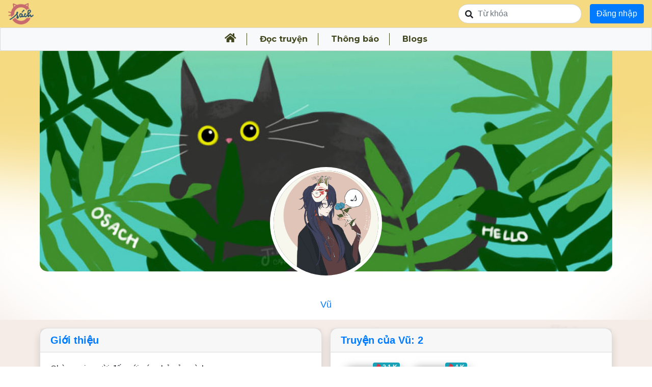

--- FILE ---
content_type: text/html; charset=utf-8
request_url: https://osach.net/profiles/vu-3546
body_size: 15766
content:
<!DOCTYPE html>
<html>
<head>
<meta content='text/html; charset=UTF-8' http-equiv='Content-Type'>
<script>window.NREUM||(NREUM={});NREUM.info={"beacon":"bam.nr-data.net","errorBeacon":"bam.nr-data.net","licenseKey":"NRJS-f27ed063a8d5adb114f","applicationID":"546617071","transactionName":"IF1ZQRBXDlkAFkpAEQxUXlkHS01GDQsS","queueTime":0,"applicationTime":148,"agent":""}</script>
<script>(window.NREUM||(NREUM={})).init={ajax:{deny_list:["bam.nr-data.net"]},feature_flags:["soft_nav"]};(window.NREUM||(NREUM={})).loader_config={licenseKey:"NRJS-f27ed063a8d5adb114f",applicationID:"546617071",browserID:"546617463"};;/*! For license information please see nr-loader-rum-1.308.0.min.js.LICENSE.txt */
(()=>{var e,t,r={163:(e,t,r)=>{"use strict";r.d(t,{j:()=>E});var n=r(384),i=r(1741);var a=r(2555);r(860).K7.genericEvents;const s="experimental.resources",o="register",c=e=>{if(!e||"string"!=typeof e)return!1;try{document.createDocumentFragment().querySelector(e)}catch{return!1}return!0};var d=r(2614),u=r(944),l=r(8122);const f="[data-nr-mask]",g=e=>(0,l.a)(e,(()=>{const e={feature_flags:[],experimental:{allow_registered_children:!1,resources:!1},mask_selector:"*",block_selector:"[data-nr-block]",mask_input_options:{color:!1,date:!1,"datetime-local":!1,email:!1,month:!1,number:!1,range:!1,search:!1,tel:!1,text:!1,time:!1,url:!1,week:!1,textarea:!1,select:!1,password:!0}};return{ajax:{deny_list:void 0,block_internal:!0,enabled:!0,autoStart:!0},api:{get allow_registered_children(){return e.feature_flags.includes(o)||e.experimental.allow_registered_children},set allow_registered_children(t){e.experimental.allow_registered_children=t},duplicate_registered_data:!1},browser_consent_mode:{enabled:!1},distributed_tracing:{enabled:void 0,exclude_newrelic_header:void 0,cors_use_newrelic_header:void 0,cors_use_tracecontext_headers:void 0,allowed_origins:void 0},get feature_flags(){return e.feature_flags},set feature_flags(t){e.feature_flags=t},generic_events:{enabled:!0,autoStart:!0},harvest:{interval:30},jserrors:{enabled:!0,autoStart:!0},logging:{enabled:!0,autoStart:!0},metrics:{enabled:!0,autoStart:!0},obfuscate:void 0,page_action:{enabled:!0},page_view_event:{enabled:!0,autoStart:!0},page_view_timing:{enabled:!0,autoStart:!0},performance:{capture_marks:!1,capture_measures:!1,capture_detail:!0,resources:{get enabled(){return e.feature_flags.includes(s)||e.experimental.resources},set enabled(t){e.experimental.resources=t},asset_types:[],first_party_domains:[],ignore_newrelic:!0}},privacy:{cookies_enabled:!0},proxy:{assets:void 0,beacon:void 0},session:{expiresMs:d.wk,inactiveMs:d.BB},session_replay:{autoStart:!0,enabled:!1,preload:!1,sampling_rate:10,error_sampling_rate:100,collect_fonts:!1,inline_images:!1,fix_stylesheets:!0,mask_all_inputs:!0,get mask_text_selector(){return e.mask_selector},set mask_text_selector(t){c(t)?e.mask_selector="".concat(t,",").concat(f):""===t||null===t?e.mask_selector=f:(0,u.R)(5,t)},get block_class(){return"nr-block"},get ignore_class(){return"nr-ignore"},get mask_text_class(){return"nr-mask"},get block_selector(){return e.block_selector},set block_selector(t){c(t)?e.block_selector+=",".concat(t):""!==t&&(0,u.R)(6,t)},get mask_input_options(){return e.mask_input_options},set mask_input_options(t){t&&"object"==typeof t?e.mask_input_options={...t,password:!0}:(0,u.R)(7,t)}},session_trace:{enabled:!0,autoStart:!0},soft_navigations:{enabled:!0,autoStart:!0},spa:{enabled:!0,autoStart:!0},ssl:void 0,user_actions:{enabled:!0,elementAttributes:["id","className","tagName","type"]}}})());var p=r(6154),m=r(9324);let h=0;const v={buildEnv:m.F3,distMethod:m.Xs,version:m.xv,originTime:p.WN},b={consented:!1},y={appMetadata:{},get consented(){return this.session?.state?.consent||b.consented},set consented(e){b.consented=e},customTransaction:void 0,denyList:void 0,disabled:!1,harvester:void 0,isolatedBacklog:!1,isRecording:!1,loaderType:void 0,maxBytes:3e4,obfuscator:void 0,onerror:void 0,ptid:void 0,releaseIds:{},session:void 0,timeKeeper:void 0,registeredEntities:[],jsAttributesMetadata:{bytes:0},get harvestCount(){return++h}},_=e=>{const t=(0,l.a)(e,y),r=Object.keys(v).reduce((e,t)=>(e[t]={value:v[t],writable:!1,configurable:!0,enumerable:!0},e),{});return Object.defineProperties(t,r)};var w=r(5701);const x=e=>{const t=e.startsWith("http");e+="/",r.p=t?e:"https://"+e};var R=r(7836),k=r(3241);const A={accountID:void 0,trustKey:void 0,agentID:void 0,licenseKey:void 0,applicationID:void 0,xpid:void 0},S=e=>(0,l.a)(e,A),T=new Set;function E(e,t={},r,s){let{init:o,info:c,loader_config:d,runtime:u={},exposed:l=!0}=t;if(!c){const e=(0,n.pV)();o=e.init,c=e.info,d=e.loader_config}e.init=g(o||{}),e.loader_config=S(d||{}),c.jsAttributes??={},p.bv&&(c.jsAttributes.isWorker=!0),e.info=(0,a.D)(c);const f=e.init,m=[c.beacon,c.errorBeacon];T.has(e.agentIdentifier)||(f.proxy.assets&&(x(f.proxy.assets),m.push(f.proxy.assets)),f.proxy.beacon&&m.push(f.proxy.beacon),e.beacons=[...m],function(e){const t=(0,n.pV)();Object.getOwnPropertyNames(i.W.prototype).forEach(r=>{const n=i.W.prototype[r];if("function"!=typeof n||"constructor"===n)return;let a=t[r];e[r]&&!1!==e.exposed&&"micro-agent"!==e.runtime?.loaderType&&(t[r]=(...t)=>{const n=e[r](...t);return a?a(...t):n})})}(e),(0,n.US)("activatedFeatures",w.B)),u.denyList=[...f.ajax.deny_list||[],...f.ajax.block_internal?m:[]],u.ptid=e.agentIdentifier,u.loaderType=r,e.runtime=_(u),T.has(e.agentIdentifier)||(e.ee=R.ee.get(e.agentIdentifier),e.exposed=l,(0,k.W)({agentIdentifier:e.agentIdentifier,drained:!!w.B?.[e.agentIdentifier],type:"lifecycle",name:"initialize",feature:void 0,data:e.config})),T.add(e.agentIdentifier)}},384:(e,t,r)=>{"use strict";r.d(t,{NT:()=>s,US:()=>u,Zm:()=>o,bQ:()=>d,dV:()=>c,pV:()=>l});var n=r(6154),i=r(1863),a=r(1910);const s={beacon:"bam.nr-data.net",errorBeacon:"bam.nr-data.net"};function o(){return n.gm.NREUM||(n.gm.NREUM={}),void 0===n.gm.newrelic&&(n.gm.newrelic=n.gm.NREUM),n.gm.NREUM}function c(){let e=o();return e.o||(e.o={ST:n.gm.setTimeout,SI:n.gm.setImmediate||n.gm.setInterval,CT:n.gm.clearTimeout,XHR:n.gm.XMLHttpRequest,REQ:n.gm.Request,EV:n.gm.Event,PR:n.gm.Promise,MO:n.gm.MutationObserver,FETCH:n.gm.fetch,WS:n.gm.WebSocket},(0,a.i)(...Object.values(e.o))),e}function d(e,t){let r=o();r.initializedAgents??={},t.initializedAt={ms:(0,i.t)(),date:new Date},r.initializedAgents[e]=t}function u(e,t){o()[e]=t}function l(){return function(){let e=o();const t=e.info||{};e.info={beacon:s.beacon,errorBeacon:s.errorBeacon,...t}}(),function(){let e=o();const t=e.init||{};e.init={...t}}(),c(),function(){let e=o();const t=e.loader_config||{};e.loader_config={...t}}(),o()}},782:(e,t,r)=>{"use strict";r.d(t,{T:()=>n});const n=r(860).K7.pageViewTiming},860:(e,t,r)=>{"use strict";r.d(t,{$J:()=>u,K7:()=>c,P3:()=>d,XX:()=>i,Yy:()=>o,df:()=>a,qY:()=>n,v4:()=>s});const n="events",i="jserrors",a="browser/blobs",s="rum",o="browser/logs",c={ajax:"ajax",genericEvents:"generic_events",jserrors:i,logging:"logging",metrics:"metrics",pageAction:"page_action",pageViewEvent:"page_view_event",pageViewTiming:"page_view_timing",sessionReplay:"session_replay",sessionTrace:"session_trace",softNav:"soft_navigations",spa:"spa"},d={[c.pageViewEvent]:1,[c.pageViewTiming]:2,[c.metrics]:3,[c.jserrors]:4,[c.spa]:5,[c.ajax]:6,[c.sessionTrace]:7,[c.softNav]:8,[c.sessionReplay]:9,[c.logging]:10,[c.genericEvents]:11},u={[c.pageViewEvent]:s,[c.pageViewTiming]:n,[c.ajax]:n,[c.spa]:n,[c.softNav]:n,[c.metrics]:i,[c.jserrors]:i,[c.sessionTrace]:a,[c.sessionReplay]:a,[c.logging]:o,[c.genericEvents]:"ins"}},944:(e,t,r)=>{"use strict";r.d(t,{R:()=>i});var n=r(3241);function i(e,t){"function"==typeof console.debug&&(console.debug("New Relic Warning: https://github.com/newrelic/newrelic-browser-agent/blob/main/docs/warning-codes.md#".concat(e),t),(0,n.W)({agentIdentifier:null,drained:null,type:"data",name:"warn",feature:"warn",data:{code:e,secondary:t}}))}},1687:(e,t,r)=>{"use strict";r.d(t,{Ak:()=>d,Ze:()=>f,x3:()=>u});var n=r(3241),i=r(7836),a=r(3606),s=r(860),o=r(2646);const c={};function d(e,t){const r={staged:!1,priority:s.P3[t]||0};l(e),c[e].get(t)||c[e].set(t,r)}function u(e,t){e&&c[e]&&(c[e].get(t)&&c[e].delete(t),p(e,t,!1),c[e].size&&g(e))}function l(e){if(!e)throw new Error("agentIdentifier required");c[e]||(c[e]=new Map)}function f(e="",t="feature",r=!1){if(l(e),!e||!c[e].get(t)||r)return p(e,t);c[e].get(t).staged=!0,g(e)}function g(e){const t=Array.from(c[e]);t.every(([e,t])=>t.staged)&&(t.sort((e,t)=>e[1].priority-t[1].priority),t.forEach(([t])=>{c[e].delete(t),p(e,t)}))}function p(e,t,r=!0){const s=e?i.ee.get(e):i.ee,c=a.i.handlers;if(!s.aborted&&s.backlog&&c){if((0,n.W)({agentIdentifier:e,type:"lifecycle",name:"drain",feature:t}),r){const e=s.backlog[t],r=c[t];if(r){for(let t=0;e&&t<e.length;++t)m(e[t],r);Object.entries(r).forEach(([e,t])=>{Object.values(t||{}).forEach(t=>{t[0]?.on&&t[0]?.context()instanceof o.y&&t[0].on(e,t[1])})})}}s.isolatedBacklog||delete c[t],s.backlog[t]=null,s.emit("drain-"+t,[])}}function m(e,t){var r=e[1];Object.values(t[r]||{}).forEach(t=>{var r=e[0];if(t[0]===r){var n=t[1],i=e[3],a=e[2];n.apply(i,a)}})}},1738:(e,t,r)=>{"use strict";r.d(t,{U:()=>g,Y:()=>f});var n=r(3241),i=r(9908),a=r(1863),s=r(944),o=r(5701),c=r(3969),d=r(8362),u=r(860),l=r(4261);function f(e,t,r,a){const f=a||r;!f||f[e]&&f[e]!==d.d.prototype[e]||(f[e]=function(){(0,i.p)(c.xV,["API/"+e+"/called"],void 0,u.K7.metrics,r.ee),(0,n.W)({agentIdentifier:r.agentIdentifier,drained:!!o.B?.[r.agentIdentifier],type:"data",name:"api",feature:l.Pl+e,data:{}});try{return t.apply(this,arguments)}catch(e){(0,s.R)(23,e)}})}function g(e,t,r,n,s){const o=e.info;null===r?delete o.jsAttributes[t]:o.jsAttributes[t]=r,(s||null===r)&&(0,i.p)(l.Pl+n,[(0,a.t)(),t,r],void 0,"session",e.ee)}},1741:(e,t,r)=>{"use strict";r.d(t,{W:()=>a});var n=r(944),i=r(4261);class a{#e(e,...t){if(this[e]!==a.prototype[e])return this[e](...t);(0,n.R)(35,e)}addPageAction(e,t){return this.#e(i.hG,e,t)}register(e){return this.#e(i.eY,e)}recordCustomEvent(e,t){return this.#e(i.fF,e,t)}setPageViewName(e,t){return this.#e(i.Fw,e,t)}setCustomAttribute(e,t,r){return this.#e(i.cD,e,t,r)}noticeError(e,t){return this.#e(i.o5,e,t)}setUserId(e,t=!1){return this.#e(i.Dl,e,t)}setApplicationVersion(e){return this.#e(i.nb,e)}setErrorHandler(e){return this.#e(i.bt,e)}addRelease(e,t){return this.#e(i.k6,e,t)}log(e,t){return this.#e(i.$9,e,t)}start(){return this.#e(i.d3)}finished(e){return this.#e(i.BL,e)}recordReplay(){return this.#e(i.CH)}pauseReplay(){return this.#e(i.Tb)}addToTrace(e){return this.#e(i.U2,e)}setCurrentRouteName(e){return this.#e(i.PA,e)}interaction(e){return this.#e(i.dT,e)}wrapLogger(e,t,r){return this.#e(i.Wb,e,t,r)}measure(e,t){return this.#e(i.V1,e,t)}consent(e){return this.#e(i.Pv,e)}}},1863:(e,t,r)=>{"use strict";function n(){return Math.floor(performance.now())}r.d(t,{t:()=>n})},1910:(e,t,r)=>{"use strict";r.d(t,{i:()=>a});var n=r(944);const i=new Map;function a(...e){return e.every(e=>{if(i.has(e))return i.get(e);const t="function"==typeof e?e.toString():"",r=t.includes("[native code]"),a=t.includes("nrWrapper");return r||a||(0,n.R)(64,e?.name||t),i.set(e,r),r})}},2555:(e,t,r)=>{"use strict";r.d(t,{D:()=>o,f:()=>s});var n=r(384),i=r(8122);const a={beacon:n.NT.beacon,errorBeacon:n.NT.errorBeacon,licenseKey:void 0,applicationID:void 0,sa:void 0,queueTime:void 0,applicationTime:void 0,ttGuid:void 0,user:void 0,account:void 0,product:void 0,extra:void 0,jsAttributes:{},userAttributes:void 0,atts:void 0,transactionName:void 0,tNamePlain:void 0};function s(e){try{return!!e.licenseKey&&!!e.errorBeacon&&!!e.applicationID}catch(e){return!1}}const o=e=>(0,i.a)(e,a)},2614:(e,t,r)=>{"use strict";r.d(t,{BB:()=>s,H3:()=>n,g:()=>d,iL:()=>c,tS:()=>o,uh:()=>i,wk:()=>a});const n="NRBA",i="SESSION",a=144e5,s=18e5,o={STARTED:"session-started",PAUSE:"session-pause",RESET:"session-reset",RESUME:"session-resume",UPDATE:"session-update"},c={SAME_TAB:"same-tab",CROSS_TAB:"cross-tab"},d={OFF:0,FULL:1,ERROR:2}},2646:(e,t,r)=>{"use strict";r.d(t,{y:()=>n});class n{constructor(e){this.contextId=e}}},2843:(e,t,r)=>{"use strict";r.d(t,{G:()=>a,u:()=>i});var n=r(3878);function i(e,t=!1,r,i){(0,n.DD)("visibilitychange",function(){if(t)return void("hidden"===document.visibilityState&&e());e(document.visibilityState)},r,i)}function a(e,t,r){(0,n.sp)("pagehide",e,t,r)}},3241:(e,t,r)=>{"use strict";r.d(t,{W:()=>a});var n=r(6154);const i="newrelic";function a(e={}){try{n.gm.dispatchEvent(new CustomEvent(i,{detail:e}))}catch(e){}}},3606:(e,t,r)=>{"use strict";r.d(t,{i:()=>a});var n=r(9908);a.on=s;var i=a.handlers={};function a(e,t,r,a){s(a||n.d,i,e,t,r)}function s(e,t,r,i,a){a||(a="feature"),e||(e=n.d);var s=t[a]=t[a]||{};(s[r]=s[r]||[]).push([e,i])}},3878:(e,t,r)=>{"use strict";function n(e,t){return{capture:e,passive:!1,signal:t}}function i(e,t,r=!1,i){window.addEventListener(e,t,n(r,i))}function a(e,t,r=!1,i){document.addEventListener(e,t,n(r,i))}r.d(t,{DD:()=>a,jT:()=>n,sp:()=>i})},3969:(e,t,r)=>{"use strict";r.d(t,{TZ:()=>n,XG:()=>o,rs:()=>i,xV:()=>s,z_:()=>a});const n=r(860).K7.metrics,i="sm",a="cm",s="storeSupportabilityMetrics",o="storeEventMetrics"},4234:(e,t,r)=>{"use strict";r.d(t,{W:()=>a});var n=r(7836),i=r(1687);class a{constructor(e,t){this.agentIdentifier=e,this.ee=n.ee.get(e),this.featureName=t,this.blocked=!1}deregisterDrain(){(0,i.x3)(this.agentIdentifier,this.featureName)}}},4261:(e,t,r)=>{"use strict";r.d(t,{$9:()=>d,BL:()=>o,CH:()=>g,Dl:()=>_,Fw:()=>y,PA:()=>h,Pl:()=>n,Pv:()=>k,Tb:()=>l,U2:()=>a,V1:()=>R,Wb:()=>x,bt:()=>b,cD:()=>v,d3:()=>w,dT:()=>c,eY:()=>p,fF:()=>f,hG:()=>i,k6:()=>s,nb:()=>m,o5:()=>u});const n="api-",i="addPageAction",a="addToTrace",s="addRelease",o="finished",c="interaction",d="log",u="noticeError",l="pauseReplay",f="recordCustomEvent",g="recordReplay",p="register",m="setApplicationVersion",h="setCurrentRouteName",v="setCustomAttribute",b="setErrorHandler",y="setPageViewName",_="setUserId",w="start",x="wrapLogger",R="measure",k="consent"},5289:(e,t,r)=>{"use strict";r.d(t,{GG:()=>s,Qr:()=>c,sB:()=>o});var n=r(3878),i=r(6389);function a(){return"undefined"==typeof document||"complete"===document.readyState}function s(e,t){if(a())return e();const r=(0,i.J)(e),s=setInterval(()=>{a()&&(clearInterval(s),r())},500);(0,n.sp)("load",r,t)}function o(e){if(a())return e();(0,n.DD)("DOMContentLoaded",e)}function c(e){if(a())return e();(0,n.sp)("popstate",e)}},5607:(e,t,r)=>{"use strict";r.d(t,{W:()=>n});const n=(0,r(9566).bz)()},5701:(e,t,r)=>{"use strict";r.d(t,{B:()=>a,t:()=>s});var n=r(3241);const i=new Set,a={};function s(e,t){const r=t.agentIdentifier;a[r]??={},e&&"object"==typeof e&&(i.has(r)||(t.ee.emit("rumresp",[e]),a[r]=e,i.add(r),(0,n.W)({agentIdentifier:r,loaded:!0,drained:!0,type:"lifecycle",name:"load",feature:void 0,data:e})))}},6154:(e,t,r)=>{"use strict";r.d(t,{OF:()=>c,RI:()=>i,WN:()=>u,bv:()=>a,eN:()=>l,gm:()=>s,mw:()=>o,sb:()=>d});var n=r(1863);const i="undefined"!=typeof window&&!!window.document,a="undefined"!=typeof WorkerGlobalScope&&("undefined"!=typeof self&&self instanceof WorkerGlobalScope&&self.navigator instanceof WorkerNavigator||"undefined"!=typeof globalThis&&globalThis instanceof WorkerGlobalScope&&globalThis.navigator instanceof WorkerNavigator),s=i?window:"undefined"!=typeof WorkerGlobalScope&&("undefined"!=typeof self&&self instanceof WorkerGlobalScope&&self||"undefined"!=typeof globalThis&&globalThis instanceof WorkerGlobalScope&&globalThis),o=Boolean("hidden"===s?.document?.visibilityState),c=/iPad|iPhone|iPod/.test(s.navigator?.userAgent),d=c&&"undefined"==typeof SharedWorker,u=((()=>{const e=s.navigator?.userAgent?.match(/Firefox[/\s](\d+\.\d+)/);Array.isArray(e)&&e.length>=2&&e[1]})(),Date.now()-(0,n.t)()),l=()=>"undefined"!=typeof PerformanceNavigationTiming&&s?.performance?.getEntriesByType("navigation")?.[0]?.responseStart},6389:(e,t,r)=>{"use strict";function n(e,t=500,r={}){const n=r?.leading||!1;let i;return(...r)=>{n&&void 0===i&&(e.apply(this,r),i=setTimeout(()=>{i=clearTimeout(i)},t)),n||(clearTimeout(i),i=setTimeout(()=>{e.apply(this,r)},t))}}function i(e){let t=!1;return(...r)=>{t||(t=!0,e.apply(this,r))}}r.d(t,{J:()=>i,s:()=>n})},6630:(e,t,r)=>{"use strict";r.d(t,{T:()=>n});const n=r(860).K7.pageViewEvent},7699:(e,t,r)=>{"use strict";r.d(t,{It:()=>a,KC:()=>o,No:()=>i,qh:()=>s});var n=r(860);const i=16e3,a=1e6,s="SESSION_ERROR",o={[n.K7.logging]:!0,[n.K7.genericEvents]:!1,[n.K7.jserrors]:!1,[n.K7.ajax]:!1}},7836:(e,t,r)=>{"use strict";r.d(t,{P:()=>o,ee:()=>c});var n=r(384),i=r(8990),a=r(2646),s=r(5607);const o="nr@context:".concat(s.W),c=function e(t,r){var n={},s={},u={},l=!1;try{l=16===r.length&&d.initializedAgents?.[r]?.runtime.isolatedBacklog}catch(e){}var f={on:p,addEventListener:p,removeEventListener:function(e,t){var r=n[e];if(!r)return;for(var i=0;i<r.length;i++)r[i]===t&&r.splice(i,1)},emit:function(e,r,n,i,a){!1!==a&&(a=!0);if(c.aborted&&!i)return;t&&a&&t.emit(e,r,n);var o=g(n);m(e).forEach(e=>{e.apply(o,r)});var d=v()[s[e]];d&&d.push([f,e,r,o]);return o},get:h,listeners:m,context:g,buffer:function(e,t){const r=v();if(t=t||"feature",f.aborted)return;Object.entries(e||{}).forEach(([e,n])=>{s[n]=t,t in r||(r[t]=[])})},abort:function(){f._aborted=!0,Object.keys(f.backlog).forEach(e=>{delete f.backlog[e]})},isBuffering:function(e){return!!v()[s[e]]},debugId:r,backlog:l?{}:t&&"object"==typeof t.backlog?t.backlog:{},isolatedBacklog:l};return Object.defineProperty(f,"aborted",{get:()=>{let e=f._aborted||!1;return e||(t&&(e=t.aborted),e)}}),f;function g(e){return e&&e instanceof a.y?e:e?(0,i.I)(e,o,()=>new a.y(o)):new a.y(o)}function p(e,t){n[e]=m(e).concat(t)}function m(e){return n[e]||[]}function h(t){return u[t]=u[t]||e(f,t)}function v(){return f.backlog}}(void 0,"globalEE"),d=(0,n.Zm)();d.ee||(d.ee=c)},8122:(e,t,r)=>{"use strict";r.d(t,{a:()=>i});var n=r(944);function i(e,t){try{if(!e||"object"!=typeof e)return(0,n.R)(3);if(!t||"object"!=typeof t)return(0,n.R)(4);const r=Object.create(Object.getPrototypeOf(t),Object.getOwnPropertyDescriptors(t)),a=0===Object.keys(r).length?e:r;for(let s in a)if(void 0!==e[s])try{if(null===e[s]){r[s]=null;continue}Array.isArray(e[s])&&Array.isArray(t[s])?r[s]=Array.from(new Set([...e[s],...t[s]])):"object"==typeof e[s]&&"object"==typeof t[s]?r[s]=i(e[s],t[s]):r[s]=e[s]}catch(e){r[s]||(0,n.R)(1,e)}return r}catch(e){(0,n.R)(2,e)}}},8362:(e,t,r)=>{"use strict";r.d(t,{d:()=>a});var n=r(9566),i=r(1741);class a extends i.W{agentIdentifier=(0,n.LA)(16)}},8374:(e,t,r)=>{r.nc=(()=>{try{return document?.currentScript?.nonce}catch(e){}return""})()},8990:(e,t,r)=>{"use strict";r.d(t,{I:()=>i});var n=Object.prototype.hasOwnProperty;function i(e,t,r){if(n.call(e,t))return e[t];var i=r();if(Object.defineProperty&&Object.keys)try{return Object.defineProperty(e,t,{value:i,writable:!0,enumerable:!1}),i}catch(e){}return e[t]=i,i}},9324:(e,t,r)=>{"use strict";r.d(t,{F3:()=>i,Xs:()=>a,xv:()=>n});const n="1.308.0",i="PROD",a="CDN"},9566:(e,t,r)=>{"use strict";r.d(t,{LA:()=>o,bz:()=>s});var n=r(6154);const i="xxxxxxxx-xxxx-4xxx-yxxx-xxxxxxxxxxxx";function a(e,t){return e?15&e[t]:16*Math.random()|0}function s(){const e=n.gm?.crypto||n.gm?.msCrypto;let t,r=0;return e&&e.getRandomValues&&(t=e.getRandomValues(new Uint8Array(30))),i.split("").map(e=>"x"===e?a(t,r++).toString(16):"y"===e?(3&a()|8).toString(16):e).join("")}function o(e){const t=n.gm?.crypto||n.gm?.msCrypto;let r,i=0;t&&t.getRandomValues&&(r=t.getRandomValues(new Uint8Array(e)));const s=[];for(var o=0;o<e;o++)s.push(a(r,i++).toString(16));return s.join("")}},9908:(e,t,r)=>{"use strict";r.d(t,{d:()=>n,p:()=>i});var n=r(7836).ee.get("handle");function i(e,t,r,i,a){a?(a.buffer([e],i),a.emit(e,t,r)):(n.buffer([e],i),n.emit(e,t,r))}}},n={};function i(e){var t=n[e];if(void 0!==t)return t.exports;var a=n[e]={exports:{}};return r[e](a,a.exports,i),a.exports}i.m=r,i.d=(e,t)=>{for(var r in t)i.o(t,r)&&!i.o(e,r)&&Object.defineProperty(e,r,{enumerable:!0,get:t[r]})},i.f={},i.e=e=>Promise.all(Object.keys(i.f).reduce((t,r)=>(i.f[r](e,t),t),[])),i.u=e=>"nr-rum-1.308.0.min.js",i.o=(e,t)=>Object.prototype.hasOwnProperty.call(e,t),e={},t="NRBA-1.308.0.PROD:",i.l=(r,n,a,s)=>{if(e[r])e[r].push(n);else{var o,c;if(void 0!==a)for(var d=document.getElementsByTagName("script"),u=0;u<d.length;u++){var l=d[u];if(l.getAttribute("src")==r||l.getAttribute("data-webpack")==t+a){o=l;break}}if(!o){c=!0;var f={296:"sha512-+MIMDsOcckGXa1EdWHqFNv7P+JUkd5kQwCBr3KE6uCvnsBNUrdSt4a/3/L4j4TxtnaMNjHpza2/erNQbpacJQA=="};(o=document.createElement("script")).charset="utf-8",i.nc&&o.setAttribute("nonce",i.nc),o.setAttribute("data-webpack",t+a),o.src=r,0!==o.src.indexOf(window.location.origin+"/")&&(o.crossOrigin="anonymous"),f[s]&&(o.integrity=f[s])}e[r]=[n];var g=(t,n)=>{o.onerror=o.onload=null,clearTimeout(p);var i=e[r];if(delete e[r],o.parentNode&&o.parentNode.removeChild(o),i&&i.forEach(e=>e(n)),t)return t(n)},p=setTimeout(g.bind(null,void 0,{type:"timeout",target:o}),12e4);o.onerror=g.bind(null,o.onerror),o.onload=g.bind(null,o.onload),c&&document.head.appendChild(o)}},i.r=e=>{"undefined"!=typeof Symbol&&Symbol.toStringTag&&Object.defineProperty(e,Symbol.toStringTag,{value:"Module"}),Object.defineProperty(e,"__esModule",{value:!0})},i.p="https://js-agent.newrelic.com/",(()=>{var e={374:0,840:0};i.f.j=(t,r)=>{var n=i.o(e,t)?e[t]:void 0;if(0!==n)if(n)r.push(n[2]);else{var a=new Promise((r,i)=>n=e[t]=[r,i]);r.push(n[2]=a);var s=i.p+i.u(t),o=new Error;i.l(s,r=>{if(i.o(e,t)&&(0!==(n=e[t])&&(e[t]=void 0),n)){var a=r&&("load"===r.type?"missing":r.type),s=r&&r.target&&r.target.src;o.message="Loading chunk "+t+" failed: ("+a+": "+s+")",o.name="ChunkLoadError",o.type=a,o.request=s,n[1](o)}},"chunk-"+t,t)}};var t=(t,r)=>{var n,a,[s,o,c]=r,d=0;if(s.some(t=>0!==e[t])){for(n in o)i.o(o,n)&&(i.m[n]=o[n]);if(c)c(i)}for(t&&t(r);d<s.length;d++)a=s[d],i.o(e,a)&&e[a]&&e[a][0](),e[a]=0},r=self["webpackChunk:NRBA-1.308.0.PROD"]=self["webpackChunk:NRBA-1.308.0.PROD"]||[];r.forEach(t.bind(null,0)),r.push=t.bind(null,r.push.bind(r))})(),(()=>{"use strict";i(8374);var e=i(8362),t=i(860);const r=Object.values(t.K7);var n=i(163);var a=i(9908),s=i(1863),o=i(4261),c=i(1738);var d=i(1687),u=i(4234),l=i(5289),f=i(6154),g=i(944),p=i(384);const m=e=>f.RI&&!0===e?.privacy.cookies_enabled;function h(e){return!!(0,p.dV)().o.MO&&m(e)&&!0===e?.session_trace.enabled}var v=i(6389),b=i(7699);class y extends u.W{constructor(e,t){super(e.agentIdentifier,t),this.agentRef=e,this.abortHandler=void 0,this.featAggregate=void 0,this.loadedSuccessfully=void 0,this.onAggregateImported=new Promise(e=>{this.loadedSuccessfully=e}),this.deferred=Promise.resolve(),!1===e.init[this.featureName].autoStart?this.deferred=new Promise((t,r)=>{this.ee.on("manual-start-all",(0,v.J)(()=>{(0,d.Ak)(e.agentIdentifier,this.featureName),t()}))}):(0,d.Ak)(e.agentIdentifier,t)}importAggregator(e,t,r={}){if(this.featAggregate)return;const n=async()=>{let n;await this.deferred;try{if(m(e.init)){const{setupAgentSession:t}=await i.e(296).then(i.bind(i,3305));n=t(e)}}catch(e){(0,g.R)(20,e),this.ee.emit("internal-error",[e]),(0,a.p)(b.qh,[e],void 0,this.featureName,this.ee)}try{if(!this.#t(this.featureName,n,e.init))return(0,d.Ze)(this.agentIdentifier,this.featureName),void this.loadedSuccessfully(!1);const{Aggregate:i}=await t();this.featAggregate=new i(e,r),e.runtime.harvester.initializedAggregates.push(this.featAggregate),this.loadedSuccessfully(!0)}catch(e){(0,g.R)(34,e),this.abortHandler?.(),(0,d.Ze)(this.agentIdentifier,this.featureName,!0),this.loadedSuccessfully(!1),this.ee&&this.ee.abort()}};f.RI?(0,l.GG)(()=>n(),!0):n()}#t(e,r,n){if(this.blocked)return!1;switch(e){case t.K7.sessionReplay:return h(n)&&!!r;case t.K7.sessionTrace:return!!r;default:return!0}}}var _=i(6630),w=i(2614),x=i(3241);class R extends y{static featureName=_.T;constructor(e){var t;super(e,_.T),this.setupInspectionEvents(e.agentIdentifier),t=e,(0,c.Y)(o.Fw,function(e,r){"string"==typeof e&&("/"!==e.charAt(0)&&(e="/"+e),t.runtime.customTransaction=(r||"http://custom.transaction")+e,(0,a.p)(o.Pl+o.Fw,[(0,s.t)()],void 0,void 0,t.ee))},t),this.importAggregator(e,()=>i.e(296).then(i.bind(i,3943)))}setupInspectionEvents(e){const t=(t,r)=>{t&&(0,x.W)({agentIdentifier:e,timeStamp:t.timeStamp,loaded:"complete"===t.target.readyState,type:"window",name:r,data:t.target.location+""})};(0,l.sB)(e=>{t(e,"DOMContentLoaded")}),(0,l.GG)(e=>{t(e,"load")}),(0,l.Qr)(e=>{t(e,"navigate")}),this.ee.on(w.tS.UPDATE,(t,r)=>{(0,x.W)({agentIdentifier:e,type:"lifecycle",name:"session",data:r})})}}class k extends e.d{constructor(e){var t;(super(),f.gm)?(this.features={},(0,p.bQ)(this.agentIdentifier,this),this.desiredFeatures=new Set(e.features||[]),this.desiredFeatures.add(R),(0,n.j)(this,e,e.loaderType||"agent"),t=this,(0,c.Y)(o.cD,function(e,r,n=!1){if("string"==typeof e){if(["string","number","boolean"].includes(typeof r)||null===r)return(0,c.U)(t,e,r,o.cD,n);(0,g.R)(40,typeof r)}else(0,g.R)(39,typeof e)},t),function(e){(0,c.Y)(o.Dl,function(t,r=!1){if("string"!=typeof t&&null!==t)return void(0,g.R)(41,typeof t);const n=e.info.jsAttributes["enduser.id"];r&&null!=n&&n!==t?(0,a.p)(o.Pl+"setUserIdAndResetSession",[t],void 0,"session",e.ee):(0,c.U)(e,"enduser.id",t,o.Dl,!0)},e)}(this),function(e){(0,c.Y)(o.nb,function(t){if("string"==typeof t||null===t)return(0,c.U)(e,"application.version",t,o.nb,!1);(0,g.R)(42,typeof t)},e)}(this),function(e){(0,c.Y)(o.d3,function(){e.ee.emit("manual-start-all")},e)}(this),function(e){(0,c.Y)(o.Pv,function(t=!0){if("boolean"==typeof t){if((0,a.p)(o.Pl+o.Pv,[t],void 0,"session",e.ee),e.runtime.consented=t,t){const t=e.features.page_view_event;t.onAggregateImported.then(e=>{const r=t.featAggregate;e&&!r.sentRum&&r.sendRum()})}}else(0,g.R)(65,typeof t)},e)}(this),this.run()):(0,g.R)(21)}get config(){return{info:this.info,init:this.init,loader_config:this.loader_config,runtime:this.runtime}}get api(){return this}run(){try{const e=function(e){const t={};return r.forEach(r=>{t[r]=!!e[r]?.enabled}),t}(this.init),n=[...this.desiredFeatures];n.sort((e,r)=>t.P3[e.featureName]-t.P3[r.featureName]),n.forEach(r=>{if(!e[r.featureName]&&r.featureName!==t.K7.pageViewEvent)return;if(r.featureName===t.K7.spa)return void(0,g.R)(67);const n=function(e){switch(e){case t.K7.ajax:return[t.K7.jserrors];case t.K7.sessionTrace:return[t.K7.ajax,t.K7.pageViewEvent];case t.K7.sessionReplay:return[t.K7.sessionTrace];case t.K7.pageViewTiming:return[t.K7.pageViewEvent];default:return[]}}(r.featureName).filter(e=>!(e in this.features));n.length>0&&(0,g.R)(36,{targetFeature:r.featureName,missingDependencies:n}),this.features[r.featureName]=new r(this)})}catch(e){(0,g.R)(22,e);for(const e in this.features)this.features[e].abortHandler?.();const t=(0,p.Zm)();delete t.initializedAgents[this.agentIdentifier]?.features,delete this.sharedAggregator;return t.ee.get(this.agentIdentifier).abort(),!1}}}var A=i(2843),S=i(782);class T extends y{static featureName=S.T;constructor(e){super(e,S.T),f.RI&&((0,A.u)(()=>(0,a.p)("docHidden",[(0,s.t)()],void 0,S.T,this.ee),!0),(0,A.G)(()=>(0,a.p)("winPagehide",[(0,s.t)()],void 0,S.T,this.ee)),this.importAggregator(e,()=>i.e(296).then(i.bind(i,2117))))}}var E=i(3969);class I extends y{static featureName=E.TZ;constructor(e){super(e,E.TZ),f.RI&&document.addEventListener("securitypolicyviolation",e=>{(0,a.p)(E.xV,["Generic/CSPViolation/Detected"],void 0,this.featureName,this.ee)}),this.importAggregator(e,()=>i.e(296).then(i.bind(i,9623)))}}new k({features:[R,T,I],loaderType:"lite"})})()})();</script>
<meta content='width=device-width, initial-scale=1, maximum-scale=1, user-scalable=no' name='viewport'>
<meta content='no-cache' name='turbolinks-cache-control'>
<meta content='2301514389944010' property='fb:app_id'>
<meta property="og:type" content="website"/>
<meta property="og:title" content="Vũ"/>
<meta name="keywords" content="đọc, truyện, online, hay, chữ, sáng tác, hot"/>
<meta name="description" content="Ổ sách - Web đọc truyện Online miễn phí Update nhanh nhất với đầy đủ các thể loại truyện hot , truyện hay và mới nhất như truyện ngôn tình, đam mỹ, được cập nhật liên tục."/>
<meta property="og:description" content="Ổ sách - Web đọc truyện Online miễn phí Update nhanh nhất với đầy đủ các thể loại truyện hot , truyện hay và mới nhất như truyện ngôn tình, đam mỹ, được cập nhật liên tục."/>
<meta property="og:type" content="article"/>
<meta property="og:image" content="https://storage.googleapis.com/july-bucket/c9n134xqkKqB6xwXkGB4NA9o"/>
<meta property="og:url" content="https://osach.net/profiles/vu-3546"/>
<title>
Vũ
</title>
<meta name="csrf-param" content="authenticity_token" />
<meta name="csrf-token" content="jPnup0/YSHLfdhw6AoRJ2DuxymzyOhV9/cSAn5NibLDgFpNHgHBRmliTMeJ4hptSL29xK7O4JdL1h0/FmrsOiA==" />

<link rel="stylesheet" media="all" href="/assets/application-12dea9d677714a4ef9fcf793e9ff19cb52db4bde0d5056009c966894e01ec0f0.css" data-turbolinks-track="reload" />
<link crossorigin='anonymous' href='https://cdnjs.cloudflare.com/ajax/libs/font-awesome/5.11.2/css/all.min.css' integrity='sha256-+N4/V/SbAFiW1MPBCXnfnP9QSN3+Keu+NlB+0ev/YKQ=' rel='stylesheet'>
<script src="/assets/application-6dcbee6452e3f20e4f43df03038a5410ff19571ca0b4c6398f3c1f65ec322774.js" data-turbolinks-track="reload"></script>
<link rel="shortcut icon" type="image/x-icon" href="/assets/favicon-0c58de15fa693b41916eaa8fc85564d6b06f4d3273817e9d4d109346b93b94a2.png" />
<link href='https://fonts.googleapis.com/css2?family=Montserrat:wght@700&amp;display=swap' rel='stylesheet'>
<script async='' src='https://www.googletagmanager.com/gtag/js?id=UA-161621119-1'></script>
<script>
  window.dataLayer = window.dataLayer || [];
  function gtag(){dataLayer.push(arguments);}
  gtag('js', new Date());
  gtag('config', "UA-161621119-1", { anonymize_ip: true, cookie_domain: 'osach.net', cookie_flags: 'SameSite=None;Secure' });
</script>

<script async='' data-ad-client='ca-pub-9398626051433566' data-turbolinks-eval='false' src='https://pagead2.googlesyndication.com/pagead/js/adsbygoogle.js'></script>

<script data-turbolinks-eval='true' src='//www.youtube.com/player_api'></script>
</head>
<body class='desktop'>
<div id='body-bg'></div>
<script>
//<![CDATA[
window.gon={};gon.currentUserId=0;gon.currentUserSlug=null;gon.gaTrackingId="UA-161621119-1";
//]]>
</script>
<noscript>
<iframe height='0' src='https://www.googletagmanager.com/ns.html?id=GTM-TCC4D24' style='display:none;visibility:hidden' width='0'></iframe>
</noscript>
<script async='' crossorigin='anonymous' defer='defer' src='https://connect.facebook.net/vi_VN/sdk.js#xfbml=1&amp;version=v5.0&amp;appId=2301514389944010&amp;autoLogAppEvents=1'></script>
<script>
  window.onbeforeunload = null;
  $(document).off('turbolinks:before-visit');
  $(window).off('focus');
</script>
<nav class='navbar navbar-expand-md fixed-top py-1'>
<div class='d-inline mr-3'>
<a href="/"><img alt="" class="header-logo" src="/assets/logo-b75d5455b1c6eed5c129b8f6ebaf480f7acc79b3ccad83c77b8a9db0d43f85a8.png" /></a>
</div>
<ul class='navbar-nav ml-auto' id='profile-navbar'>
<div class='d-none d-md-inline'>
<form class="form-inline my-2 my-lg-0 mr-2" action="/keyword" accept-charset="UTF-8" method="get">
<div id='header-search-box'>
<input type="text" name="q" id="q" autocomplete="off" class="form-control mr-sm-2" placeholder="Từ khóa" />
<i class='fas fa-search'></i>
</div>
<button class='btn btn-outline-success my-2 my-sm-0 d-none'>Tìm kiếm</button>
</form>

</div>
<button class='btn btn-primary' data-target='#sign-in-modal' data-toggle='modal' type='button'>
Đăng nhập
</button>

</ul>
</nav>

<main role='main'>
<div class='card bg-light' id='navigator'>
<div class='container' id='quick_links'>
<ul>
<li>
<a href="/"><i class='fas fa-home fs-20'></i>
</a></li>
<li>
<a href="/read">Đọc truyện</a>
</li>
<li>
<a href="/profiles/news">Thông báo</a>
</li>
<li>
<a href="/blogs">Blogs</a>
</li>
</ul>
</div>
</div>

<div class='user-cover-bg mb-3'>
<div class='container'>
<div class='row'>
<!-- .col-lg-6.mb-3 -->
<!-- .july-adsbygoogle.bg-white -->
<!-- %p.text-center.p-2{style: 'display: none;'} -->
<!-- != t('layouts.navigator.block_ads_waring_1') -->
<!-- = ads_box(:top_banner_horizontal) -->
<!-- .col-lg-6.mb-3 -->
<!-- .july-adsbygoogle.bg-white -->
<!-- %p.text-center.p-2{style: 'display: none;'} -->
<!-- != t('layouts.navigator.block_ads_waring_2') -->
<!-- = ads_box(:top_banner_horizontal) -->
<div class='col-12 mb-5'>
<div class='user-cover-box user-cover-bg desktop'>
<img class="w-100-p user-cover" src="/default_cover.jpeg" />
<img class="user-avatar" src="https://storage.googleapis.com/july-bucket/c9n134xqkKqB6xwXkGB4NA9o" />
</div>
</div>
<div class='col-12 mb-2 pb-2 text-center'>
<p class='fs-18 mb-0 mt-1 del'>
<span class='position-relative'>
<a href="/profiles/vu-3546">Vũ</a>
</span>
</p>
</div>
</div>
</div>
</div>

<div class='container'>
<div class='row'>
<div class='col-md-6'>
<div class='card shadow mb-3' style='border-radius: 15px;'>
<div class='card-header'>
<p class='mb-0 font-weight-bold fs-20 float-left' style='color: #42471f;'>
<a href="/profiles/vu-3546/introduce">Giới thiệu</a>
</p>
</div>
<div class='card-body'>
<div class='july-content overflow-y-auto' style='max-height: 96px;'>
<p>Chào mọi người đến với góc nhỏ của mình.</p><p>Đằng ấy ghé qua chơi và ủng hộ mình nhé:&nbsp;<a href="https://maygiuadatbang.wordpress.com/" target="_blank">https://maygiuadatbang.wordpress.com/</a><a href="https://www.facebook.com/maygiuadatbang" target="_blank"></a></p><p>Mình cũng có mặt ở đây nè:&nbsp;<a href="https://www.behance.net/vuduyen" target="_blank">https://www.behance.net/vuduyen</a></p><p>Và đây nữa:&nbsp;<a href="https://pin.it/5Xgbb6N" target="_blank">pin.it</a></p>
</div>
</div>
</div>
</div>
<div class='col-md-6'>
<div class='card shadow mb-3' style='border-radius: 15px;'>
<div class='card-header'>
<p class='float-left mb-0 font-weight-bold fs-20' style='color: #42471f;'>
<a href="/profiles/vu-3546/stories">Truyện của Vũ: 2</a>
</p>
</div>
<div class='card-body'>
<div class='row'>
<div class='col-3'>
<div class='july-book-box'>
<a class="book-cover w-100" href="/indite/xuyen-chi-1567"><img class="img-fluid w-100" src="https://storage.googleapis.com/july-bucket/variants/w3ghfgU9Xz2vQLXk1SqEBRQV/0a1ed21c6efb693802a28e9ba3bb2615f7a8dec01f215334a40c4098c835a0b7" />
</a><a href="/indite/xuyen-chi-1567"><p class='fs-14 mb-0'>Xuyến chi</p>
<span class='badge badge-info position-tr'>
<i class='fab fa-hotjar text-danger'></i>
2,1 K
</span>
</a></div>
</div>
<div class='col-3'>
<div class='july-book-box'>
<a class="book-cover w-100" href="/indite/bao-gio-moi-nhan-ra-1509"><img class="img-fluid w-100" src="https://storage.googleapis.com/july-bucket/variants/QEoUqr8TzPdQuFsXiyJeVEky/0a1ed21c6efb693802a28e9ba3bb2615f7a8dec01f215334a40c4098c835a0b7" />
</a><a href="/indite/bao-gio-moi-nhan-ra-1509"><p class='fs-14 mb-0'>Bao giờ mới nhận ra?</p>
<span class='badge badge-info position-tr'>
<i class='fab fa-hotjar text-danger'></i>
4 K
</span>
</a></div>
</div>
</div>
</div>
</div>
<div class='card shadow mb-3' style='background-color: #c2c3b1; border-radius: 15px;'>
<div class='card-header'>
<p class='float-left mb-0 font-weight-bold fs-20' style='color: #42471f;'>
<a href="/profiles/vu-3546/galleries">Triển lãm ảnh: 9</a>
</p>
</div>
<div class='card-body'>
<div class='row'>
<div class='col-3'>
<div class='july-book-box'>
<a class="book-cover w-100" href="/art/neu-sau-nay-gap-lai-507"><img class="img-fluid w-100" src="https://storage.googleapis.com/july-bucket/variants/r3WzGbounssvoPio3EuicdqF/0a1ed21c6efb693802a28e9ba3bb2615f7a8dec01f215334a40c4098c835a0b7" />
</a><a href="/art/neu-sau-nay-gap-lai-507"><p class='fs-14 mb-0'>Nếu sau này gặp lại</p>
<span class='badge badge-info position-tr'>
<i class='fas fa-eye'></i>
265
</span>
</a></div>
</div>
<div class='col-3'>
<div class='july-book-box'>
<a class="book-cover w-100" href="/design/tho-duyen-ta-498"><img class="img-fluid w-100" src="https://storage.googleapis.com/july-bucket/variants/b8AHSszY7XaUEhbw3mw7RjsH/0a1ed21c6efb693802a28e9ba3bb2615f7a8dec01f215334a40c4098c835a0b7" />
</a><a href="/design/tho-duyen-ta-498"><p class='fs-14 mb-0'>Thơ Duyên (ta)</p>
<span class='badge badge-info position-tr'>
<i class='fas fa-eye'></i>
332
</span>
</a></div>
</div>
<div class='col-3'>
<div class='july-book-box'>
<a class="book-cover w-100" href="/design/tap-tanh-thiet-ke-301"><img class="img-fluid w-100" src="https://storage.googleapis.com/july-bucket/variants/UKeyFVyFtHSmRYx3UuzugVJc/0a1ed21c6efb693802a28e9ba3bb2615f7a8dec01f215334a40c4098c835a0b7" />
</a><a href="/design/tap-tanh-thiet-ke-301"><p class='fs-14 mb-0'>Tập tành thiết kế</p>
<span class='badge badge-info position-tr'>
<i class='fas fa-eye'></i>
3,5 K
</span>
</a></div>
</div>
<div class='col-3'>
<div class='july-book-box'>
<a class="book-cover w-100" href="/art/mot-chut-ngan-ngo-295"><img class="img-fluid w-100" src="https://storage.googleapis.com/july-bucket/variants/mTZiagjBB78dYXWtH94PMzGQ/0a1ed21c6efb693802a28e9ba3bb2615f7a8dec01f215334a40c4098c835a0b7" />
</a><a href="/art/mot-chut-ngan-ngo-295"><p class='fs-14 mb-0'>Một chút ngẩn ngơ.</p>
<span class='badge badge-info position-tr'>
<i class='fas fa-eye'></i>
5 K
</span>
</a></div>
</div>
</div>
</div>
</div>
</div>
</div>
</div>
<script>
  g_helper.view.clipboard('#copy-my-slug');
</script>

</main>
<hr>
<footer class='pt-2'>
<div class='container'>
<div class='row'>
<div class='col-6'>
<h5 class='text-uppercase'>
Osach.net
</h5>
<p>
Ổ Sách - Nơi sáng tạo nên thế giới của bạn
</p>
<a href="https://www.facebook.com/OSachCuaMeo"><i class='footer-icon fb-button'></i>
</a><a href="https://www.facebook.com/groups/osach"><i class='footer-icon group-button'></i>
</a><a href="https://www.youtube.com/channel/UCQXRX_Agt5qmRHG3Ut3nBQQ"><i class='footer-icon youtube-button'></i>
</a><p>
Email:
<a href="/cdn-cgi/l/email-protection#c38cb0a2a0abedada6b783a4aea2aaafeda0acae"><span class="__cf_email__" data-cfemail="6a25190b090244040f1e2a0d070b030644090507">[email&#160;protected]</span></a>
.
</p>
<p>
© 2019-2022 Osach Company. All Rights Reserved.
</p>
</div>
<div class='col-6'>
<div class='row'>
<div class='col-4'>
<h5 class='text-uppercase'>
VỀ CHÚNG TÔI
</h5>
<p class='mb-1'>
<a href="/introduce">Giới thiệu</a>
</p>
<p class='mb-1'>
<a href="/terms">Điều khoản sử dụng</a>
</p>
<p class='mb-1'>
<a href="/privacy_policy">Chính sách bảo mật</a>
</p>
<p class='mb-1'>
<a href="/guides">Hướng dẫn sử dụng website</a>
</p>
<p class='mb-1'>
<a href="/announcements/3">Quy chuẩn chính tả</a>
</p>
<p class='mb-1'>
<a href="/announcements">Tin tức</a>
</p>
<p class='mb-1'>
<a href="/announcements/18">Donate</a>
</p>
</div>
<div class='col-4'>
<h5 class='text-uppercase'>
ĐỌC TRUYỆN
</h5>
<p class='mb-1'>
<a href="/indite">Truyện sáng tác</a>
</p>
<p class='mb-1'>
<a href="/poem_text">Thơ/Tản văn</a>
</p>
<p class='mb-1'>
<a href="/review">Cảm nhận</a>
</p>
<p class='mb-1'>
<a href="/art">Tranh vẽ</a>
</p>
<p class='mb-1'>
<a href="/design">Ảnh thiết kế</a>
</p>
</div>
<div class='col-4'>
<h5 class='text-uppercase'>
HOẠT ĐỘNG
</h5>
<p class='mb-1'>
<a href="/activities/chat">Phòng trò chuyện</a>
</p>
<p class='mb-1'>
<a href="/activities/confessions">Confession</a>
</p>
<p class='mb-1'>
<a href="/activities/challenges">Thử thách viết lách</a>
</p>
<p class='mb-1'>
<a href="/activities/shop_design">Shop Design</a>
</p>
<p class='mb-1'>
<a href="/activities/shop_art">Shop Art</a>
</p>
<p class='mb-1'>
<a href="/activities/shop_review">Shop Review</a>
</p>
<p class='mb-1'>
<a href="/activities/shop_beta">Shop Beta</a>
</p>
<p class='mb-1'>
<a href="/activities/shop_write">Shop Write</a>
</p>
<p class='mb-1'>
<a href="/activities/skills">Shop Skill</a>
</p>
</div>
</div>
</div>
</div>
</div>
</footer>

<div class='modal fade' id='sign-in-modal' tabindex='-1'>
<div class='modal-dialog'>
<div class='modal-content'>
<div class='modal-header'>
<h5 class='modal-title'>
<div class='text-center'>Đăng nhập</div>
</h5>
<button class='close' data-dismiss='modal' type='button'>
<span>×</span>
</button>
</div>
<div class='modal-body'>
<form id="sign-in-form" action="/users/sign_in" accept-charset="UTF-8" data-remote="true" method="post"><input name="utf8" type="hidden" value="&#x2713;" />
<div class='input-group mb-3'>
<div class='input-group-prepend'>
<span class='input-group-text'>
<i class='fas fa-user'></i>
</span>
</div>
<input type="email" name="user[email]" id="user_email" value="" autofocus="autofocus" autocomplete="email" class="form-control" placeholder="Email" required="required" />
</div>
<div class='input-group mb-3'>
<div class='input-group-prepend'>
<span class='input-group-text'>
<i class='fas fa-lock'></i>
</span>
</div>
<input type="password" name="user[password]" id="user_password" value="" autocomplete="current-password" class="form-control" placeholder="Password" required="required" />
</div>
<div class='mb-3'>
<button class='btn btn-primary w-100-p' data-disable-with='<span class="spinner-border spinner-border-sm" role="status"></span>' type='submit'>Đăng nhập</button>
</div>
</form>

<div class='text-right mb-3'>
<a class="text-shadow-white" href="/users/password/new">Quên mật khẩu?</a>
</div>
<!-- %table -->
<!-- %tr -->
<!-- %td.w-50-p -->
<!-- %hr -->
<!-- %td.text-shadow-white -->
<!-- hoặc -->
<!-- %td.w-50-p -->
<!-- %hr -->
<!-- .text-center.mb-2.text-shadow-white -->
<!-- Đăng nhập với tài khoản -->
<!-- .text-center.mb-3 -->
<!-- = link_to "Facebook", user_facebook_omniauth_authorize_path, class: 'btn btn-primary' -->
<div class='text-center'>
<span class='text-hint text-shadow-white'>
Chưa có tài khoản?
</span>
<a class="text-shadow-white" href="/users/sign_up">Đăng ký ngay</a>
</div>
</div>
</div>
</div>
</div>
<script data-cfasync="false" src="/cdn-cgi/scripts/5c5dd728/cloudflare-static/email-decode.min.js"></script><script>
  $('#sign-in-form').validate();
</script>

<div id='toast-house'>
<div class='toast dynamic-toast' data-delay='3000'>
<div class='toast-body text-white'></div>
</div>

</div>
<div id='scroll-top' style='display: none;'>
<i class='fas fa-arrow-circle-up no-click'></i>
</div>
<script>
  new GoTop();
</script>

<script defer src="https://static.cloudflareinsights.com/beacon.min.js/vcd15cbe7772f49c399c6a5babf22c1241717689176015" integrity="sha512-ZpsOmlRQV6y907TI0dKBHq9Md29nnaEIPlkf84rnaERnq6zvWvPUqr2ft8M1aS28oN72PdrCzSjY4U6VaAw1EQ==" data-cf-beacon='{"version":"2024.11.0","token":"9ebf8ff5b40d4beab3ef052edbf233e3","r":1,"server_timing":{"name":{"cfCacheStatus":true,"cfEdge":true,"cfExtPri":true,"cfL4":true,"cfOrigin":true,"cfSpeedBrain":true},"location_startswith":null}}' crossorigin="anonymous"></script>
</body>
</html>


--- FILE ---
content_type: text/html; charset=utf-8
request_url: https://www.google.com/recaptcha/api2/aframe
body_size: 267
content:
<!DOCTYPE HTML><html><head><meta http-equiv="content-type" content="text/html; charset=UTF-8"></head><body><script nonce="_fvy6rPmkq5boPlaFQKWmw">/** Anti-fraud and anti-abuse applications only. See google.com/recaptcha */ try{var clients={'sodar':'https://pagead2.googlesyndication.com/pagead/sodar?'};window.addEventListener("message",function(a){try{if(a.source===window.parent){var b=JSON.parse(a.data);var c=clients[b['id']];if(c){var d=document.createElement('img');d.src=c+b['params']+'&rc='+(localStorage.getItem("rc::a")?sessionStorage.getItem("rc::b"):"");window.document.body.appendChild(d);sessionStorage.setItem("rc::e",parseInt(sessionStorage.getItem("rc::e")||0)+1);localStorage.setItem("rc::h",'1769243184320');}}}catch(b){}});window.parent.postMessage("_grecaptcha_ready", "*");}catch(b){}</script></body></html>